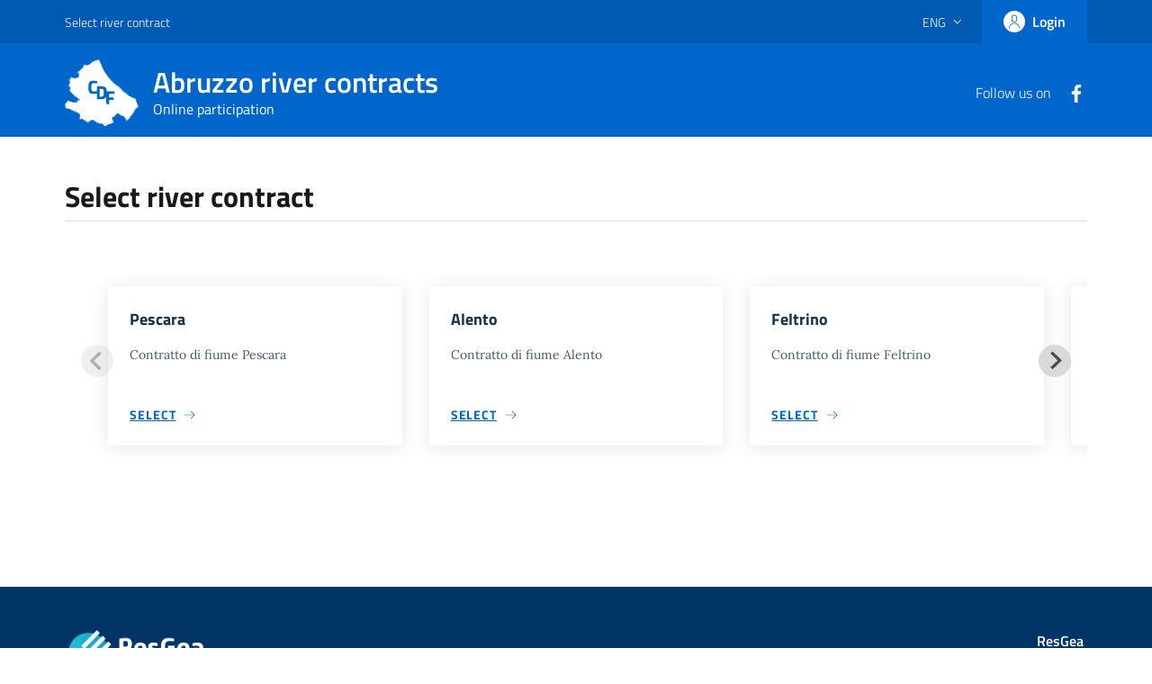

--- FILE ---
content_type: text/html; charset=utf-8
request_url: https://segnalazioni.cdfabruzzo.it/Home/RiverSelect
body_size: 3866
content:
<!DOCTYPE html>
<html lang="en">

<head>
    <meta charset="utf-8" />
    <meta name="viewport" content="width=device-width, initial-scale=1, shrink-to-fit=no" />
    <meta name="description" content="Online participation" />
    <title>Select river contract - Abruzzo river contracts</title>
        <link rel="apple-touch-icon" sizes="180x180" href="/assets/images/favicon/apple-touch-icon.png">
    <link rel="icon" type="image/png" sizes="32x32" href="/assets/images/favicon/favicon-32x32.png">
    <link rel="icon" type="image/png" sizes="16x16" href="/assets/images/favicon/favicon-16x16.png">
    <link rel="manifest" href="/assets/images/favicon/site.webmanifest">
    <link rel="mask-icon" href="/assets/images/favicon/safari-pinned-tab.svg" color="#5bbad5">
    <link rel="shortcut icon" href="/assets/images/favicon/favicon.ico">
    <meta name="msapplication-TileColor" content="#00aba9">
    <meta name="msapplication-config" content="/assets/images/favicon/browserconfig.xml">
    <meta name="theme-color" content="#ffffff">
    
    <link rel="stylesheet" href="/lib/splide/dist/css/splide.min.css" />

    <link rel="stylesheet" href="/lib/bootstrap/dist/css/bootstrap-italia.min.css" />
    <link rel="stylesheet" href="/css/site.css?v=A87AoT74dc6FYkU-rMvUpK97xQ7uzVDQKXc02Qn_B3k" />
  
    
        <script type="text/javascript">
        var _iub = _iub || [];
        _iub.csConfiguration = {"consentOnContinuedBrowsing":false,"countryDetection":true,"floatingPreferencesButtonDisplay":"bottom-right","gdprAppliesGlobally":false,"invalidateConsentWithoutLog":true,"perPurposeConsent":true,"siteId":2660471,"whitelabel":false,"cookiePolicyId":29686673,"lang":"it", "banner":{ "acceptButtonCaptionColor":"#FFFFFF","acceptButtonColor":"#0073CE","acceptButtonDisplay":true,"backgroundColor":"#FFFFFF","backgroundOverlay":true,"brandBackgroundColor":"#FFFFFF","brandTextColor":"#000000","closeButtonRejects":true,"customizeButtonCaptionColor":"#4D4D4D","customizeButtonColor":"#DADADA","customizeButtonDisplay":true,"explicitWithdrawal":true,"listPurposes":true,"position":"float-bottom-center","rejectButtonDisplay":true,"textColor":"#000000" }};
        </script>
        <script type="text/javascript" src="//cdn.iubenda.com/cs/iubenda_cs.js" charset="UTF-8" async></script>
    
</head>
<body>
    <header class="it-header-wrapper it-shadow it-header-sticky ">
        


<div class="it-header-slim-wrapper">
  <div class="container">
    <div class="row">
      <div class="col-12">
        <div class="it-header-slim-wrapper-content">
          <a class="d-lg-block navbar-brand" href="/Home/RiverSelect">Select river contract</a>
          <div class="it-header-slim-right-zone">
            <div class="nav-item dropdown">
              <a class="nav-link dropdown-toggle" href="#" data-toggle="dropdown" aria-expanded="false">
                <span class="sr-only">Selezione lingua: lingua selezionata</span>
                <span class="text-uppercase">Eng</span>
                <svg class="icon d-none d-lg-block">
                  <use href="/lib/bootstrap/dist/svg/sprite.svg#it-expand"></use>
                </svg>
              </a>
              <div class="dropdown-menu">
                <div class="row">
                  <div class="col-12">
                    <div class="link-list-wrapper">
                      <ul class="link-list">
                        <li><a class="list-item" href="/Home/SetLanguage?culture=en&amp;returnUrl=~%2FHome%2FRiverSelect">  
                            <span class="text-uppercase">Eng</span>
                            </a>
                        </li>
                        <li><a class="list-item" href="/Home/SetLanguage?culture=it&amp;returnUrl=~%2FHome%2FRiverSelect">  
                            <span class="text-uppercase">Ita</span>
                            </a>
                        </li>
                      </ul>
                    </div>
                  </div>
                </div>
              </div>
            </div>
                <a class="btn btn-primary btn-icon btn-full" href="/Identity/Account/Login">
                    <span class="rounded-icon">
                        <svg class="icon icon-primary">
                            <use href="/lib/bootstrap/dist/svg/sprite.svg#it-user"></use>
                        </svg>
                    </span>
                    <span class="d-none d-lg-block">Login</span>
                </a>
          </div>
        </div>
      </div>
    </div>
  </div>
</div>
        <div class="it-nav-wrapper">
    <div class="it-header-center-wrapper it-small-header">
        <div class="container">
            <div class="row">
                <div class="col-12">
                    <div class="it-header-center-content-wrapper">
                        <div class="it-brand-wrapper">
                            <a href="/river">
                                <img class="icon" aria-hidden="true" src="/assets/cdf-logo-white.svg">
                                <div class="it-brand-text">
                                    <div class="it-brand-title">Abruzzo river contracts</div>
                                    <div class="it-brand-tagline d-none d-md-block">Online participation</div>
                                </div>
                            </a>
                        </div>
                        <div class="it-right-zone">
                            <div class="it-socials d-none d-md-flex">
                                <span>Follow us on</span>
                                <ul>
                                     <li>
                                        <a href='https://facebook.com/resgea' aria-label="Facebook" target="_blank">
                                            <svg class="icon">
                                                <use href="/lib/bootstrap/dist/svg/sprite.svg#it-facebook"></use>
                                            </svg>
                                        </a>
                                    </li>                                       
                                </ul>
                            </div>
                        </div>
                    </div>
                </div>
            </div>
        </div>
    </div>
</div>



                     
    </header>
    <main role="main">
        

<div class="container min-content-height">
    <div class="row">
        <div class="col-12 py-5 px-4">
            <div class="it-carousel-wrapper it-carousel-landscape-abstract-three-cols splide" data-splide='{"arrows":true,"perPage":3,"gap": 30, "pagination":false}'>
                <div class="it-header-block">
                    <div class="it-header-block-title mb-5">
                        <h2>Select river contract</h2>
                    </div>
                </div>
                <div style="position:relative">
                    <div class="splide__arrows"></div>
                    <div class="splide__track pl-lg-5 pr-lg-5">
                        <ul class="splide__list it-carousel-all">
                            <li class="splide__slide">
                                <div class="it-single-slide-wrapper">
                                    <div class="card-wrapper card-space">
                                        <div class="card card-bg">
                                            <div class="card-body">
                                                <h5 class="card-title">Pescara</h5>
                                                <p class="card-text">Contratto di fiume Pescara</p>
                                                <a class="read-more" href="/river/154bbd51-c0c1-4f71-9c7d-d15ad83e1b86">
                                                    <span class="text">Select</span>
                                                    <svg class="icon">
                                                        <use href="/lib/bootstrap/dist/svg/sprite.svg#it-arrow-right"></use>
                                                    </svg>
                                                </a>
                                            </div>
                                        </div>
                                    </div>
                                </div>
                            </li>
                            <li class="splide__slide">
                                <div class="it-single-slide-wrapper">
                                    <div class="card-wrapper card-space">
                                        <div class="card card-bg">
                                            <div class="card-body">
                                                <h5 class="card-title">Alento</h5>
                                                <p class="card-text">Contratto di fiume Alento</p>
                                                <a class="read-more" href="/river/1cf86e78-d304-4692-a76b-a76e4ee10620">
                                                    <span class="text">Select</span>
                                                    <svg class="icon">
                                                        <use href="/lib/bootstrap/dist/svg/sprite.svg#it-arrow-right"></use>
                                                    </svg>
                                                </a>
                                            </div>
                                        </div>
                                    </div>
                                </div>
                            </li>
                            <li class="splide__slide">
                                <div class="it-single-slide-wrapper">
                                    <div class="card-wrapper card-space">
                                        <div class="card card-bg">
                                            <div class="card-body">
                                                <h5 class="card-title">Feltrino</h5>
                                                <p class="card-text">Contratto di fiume Feltrino</p>
                                                <a class="read-more" href="/river/32fe271f-dc1e-47c0-adc1-08dcd7ca6a2b">
                                                    <span class="text">Select</span>
                                                    <svg class="icon">
                                                        <use href="/lib/bootstrap/dist/svg/sprite.svg#it-arrow-right"></use>
                                                    </svg>
                                                </a>
                                            </div>
                                        </div>
                                    </div>
                                </div>
                            </li>
                            <li class="splide__slide">
                                <div class="it-single-slide-wrapper">
                                    <div class="card-wrapper card-space">
                                        <div class="card card-bg">
                                            <div class="card-body">
                                                <h5 class="card-title">Trigno</h5>
                                                <p class="card-text">Contratto di fiume Trigno</p>
                                                <a class="read-more" href="/river/555e890d-f84d-45d3-ae50-8c533f1ece72">
                                                    <span class="text">Select</span>
                                                    <svg class="icon">
                                                        <use href="/lib/bootstrap/dist/svg/sprite.svg#it-arrow-right"></use>
                                                    </svg>
                                                </a>
                                            </div>
                                        </div>
                                    </div>
                                </div>
                            </li>
                            <li class="splide__slide">
                                <div class="it-single-slide-wrapper">
                                    <div class="card-wrapper card-space">
                                        <div class="card card-bg">
                                            <div class="card-body">
                                                <h5 class="card-title">Arielli</h5>
                                                <p class="card-text">Contratto di fiume Arielli</p>
                                                <a class="read-more" href="/river/6661a904-407c-419c-93ea-2941a8a54d74">
                                                    <span class="text">Select</span>
                                                    <svg class="icon">
                                                        <use href="/lib/bootstrap/dist/svg/sprite.svg#it-arrow-right"></use>
                                                    </svg>
                                                </a>
                                            </div>
                                        </div>
                                    </div>
                                </div>
                            </li>
                            <li class="splide__slide">
                                <div class="it-single-slide-wrapper">
                                    <div class="card-wrapper card-space">
                                        <div class="card card-bg">
                                            <div class="card-body">
                                                <h5 class="card-title">Piomba</h5>
                                                <p class="card-text">Contratto di fiume Piomba</p>
                                                <a class="read-more" href="/river/6805333e-0627-4af0-b213-bacc383d6f62">
                                                    <span class="text">Select</span>
                                                    <svg class="icon">
                                                        <use href="/lib/bootstrap/dist/svg/sprite.svg#it-arrow-right"></use>
                                                    </svg>
                                                </a>
                                            </div>
                                        </div>
                                    </div>
                                </div>
                            </li>
                            <li class="splide__slide">
                                <div class="it-single-slide-wrapper">
                                    <div class="card-wrapper card-space">
                                        <div class="card card-bg">
                                            <div class="card-body">
                                                <h5 class="card-title">Imele</h5>
                                                <p class="card-text">Contratto di fiume Imele</p>
                                                <a class="read-more" href="/river/7bfc4b7f-6457-4417-b1fe-4bae368f243e">
                                                    <span class="text">Select</span>
                                                    <svg class="icon">
                                                        <use href="/lib/bootstrap/dist/svg/sprite.svg#it-arrow-right"></use>
                                                    </svg>
                                                </a>
                                            </div>
                                        </div>
                                    </div>
                                </div>
                            </li>
                            <li class="splide__slide">
                                <div class="it-single-slide-wrapper">
                                    <div class="card-wrapper card-space">
                                        <div class="card card-bg">
                                            <div class="card-body">
                                                <h5 class="card-title">Aterno</h5>
                                                <p class="card-text">Contratto di fiume Aterno</p>
                                                <a class="read-more" href="/river/8b5a068e-9469-47b1-b761-d5ef0ef0646c">
                                                    <span class="text">Select</span>
                                                    <svg class="icon">
                                                        <use href="/lib/bootstrap/dist/svg/sprite.svg#it-arrow-right"></use>
                                                    </svg>
                                                </a>
                                            </div>
                                        </div>
                                    </div>
                                </div>
                            </li>
                            <li class="splide__slide">
                                <div class="it-single-slide-wrapper">
                                    <div class="card-wrapper card-space">
                                        <div class="card card-bg">
                                            <div class="card-body">
                                                <h5 class="card-title">Sangro</h5>
                                                <p class="card-text">Contratto di fiume Sangro</p>
                                                <a class="read-more" href="/river/998b82c0-458c-464b-94c8-8592e0516768">
                                                    <span class="text">Select</span>
                                                    <svg class="icon">
                                                        <use href="/lib/bootstrap/dist/svg/sprite.svg#it-arrow-right"></use>
                                                    </svg>
                                                </a>
                                            </div>
                                        </div>
                                    </div>
                                </div>
                            </li>
                            <li class="splide__slide">
                                <div class="it-single-slide-wrapper">
                                    <div class="card-wrapper card-space">
                                        <div class="card card-bg">
                                            <div class="card-body">
                                                <h5 class="card-title">Giovenco</h5>
                                                <p class="card-text">Contratto di fiume Giovenco</p>
                                                <a class="read-more" href="/river/a9064ace-35ee-46d4-aae6-0664570a2378">
                                                    <span class="text">Select</span>
                                                    <svg class="icon">
                                                        <use href="/lib/bootstrap/dist/svg/sprite.svg#it-arrow-right"></use>
                                                    </svg>
                                                </a>
                                            </div>
                                        </div>
                                    </div>
                                </div>
                            </li>
                            <li class="splide__slide">
                                <div class="it-single-slide-wrapper">
                                    <div class="card-wrapper card-space">
                                        <div class="card card-bg">
                                            <div class="card-body">
                                                <h5 class="card-title">Tavo, Fino, Saline</h5>
                                                <p class="card-text">Contratti di fiume Tavo, Fino, Saline</p>
                                                <a class="read-more" href="/river/ddc6e055-f964-4cd4-842e-3e9ae3523312">
                                                    <span class="text">Select</span>
                                                    <svg class="icon">
                                                        <use href="/lib/bootstrap/dist/svg/sprite.svg#it-arrow-right"></use>
                                                    </svg>
                                                </a>
                                            </div>
                                        </div>
                                    </div>
                                </div>
                            </li>
                            <li class="splide__slide">
                                <div class="it-single-slide-wrapper">
                                    <div class="card-wrapper card-space">
                                        <div class="card card-bg">
                                            <div class="card-body">
                                                <h5 class="card-title">Sagittario Alta Valle</h5>
                                                <p class="card-text">Contratto di Fiume Sagittario - Alta Valle</p>
                                                <a class="read-more" href="/river/ed532bdf-73ee-45c9-8625-d44fc6d7e333">
                                                    <span class="text">Select</span>
                                                    <svg class="icon">
                                                        <use href="/lib/bootstrap/dist/svg/sprite.svg#it-arrow-right"></use>
                                                    </svg>
                                                </a>
                                            </div>
                                        </div>
                                    </div>
                                </div>
                            </li>
                        </ul>
                    </div>
                </div>
            </div>
        </div>
    </div>
</div>




    </main>
    <footer class="it-footer">
        
<div class="it-footer-main">
    <div class="container">
        <section>
            <div class="d-flex flex-row clearfix">
                <div class="col-lg-6 col-md-6 col-sm-12 pb-2 pt-5">
                    <a href="https://www.resgea.com">
                        <img src="/assets/resgea-logo.png" title="Res.Gea" style="width:150px;height:auto" />
                    </a>
                </div>
                <div class="col-lg-6 col-md-6 col-sm-12 pb-2 pt-5 text-md-right text-sm-left">
                    <p><strong>ResGea</strong><br />P. IVA 02050130687<br />via Monte Bove 14<br />65124 Pescara (PE)</p>
                </div>
            </div>
        </section>
     </div>
</div>

<div class="it-footer-small-prints clearfix text-white-50">
    <div class="container">
        <div class="row clearfix">
            <div class="col-lg-6 col-md-6 col-sm-12">
                <h3 class="sr-only">Sezione Link Utili</h3>
                <ul class="it-footer-small-prints-list list-inline mb-0 d-flex flex-column flex-md-row">
                    <li class="list-inline-item"><a title="Cookie policy" href="/Home/Cookie">Cookie Policy</a></li>
                    <li class="list-inline-item"><a title="Privacy policy" href="/Home/Privacy">Privacy policy</a></li>
                    <li class="list-inline-item"><a href="https://www.cdfabruzzo.it/contatti"">Informazioni</a> </li>
                </ul>
            </div>
            <div class="col-lg-6 col-md-6 col-sm-12">
                <ul class="it-footer-small-prints-list list-inline mb-0 d-flex flex-column flex-md-row justify-content-xl-end justify-content-md-center">
                    <li class="list-inline-item"><strong>Contratti di fiume</strong> by <a href="https://www.resgea.com">Res.Gea</a> | ver. 2.0.2.0</li>
                    <li class="list-inline-item">Responsive design: <a href="https://www.twindigit.it">TwinDigit</a></li>
                </ul>
            </div>
        </div>
    </div>
</div>


    </footer>
    <script>
        window.__PUBLIC_PATH__ = '/lib/bootstrap/dist/fonts'
    </script>
    <script src="/lib/bootstrap/dist/js/bootstrap-italia.bundle.min.js"></script>
    <script src="/lib/bootbox/dist/js/bootbox.all.min.js"></script>
    <script src="/js/site.js?v=HPZ4hDkjz858Drz2xRi3HbhfwF9GD0Z_MFv3iTs-SXQ"></script>    
    <script src=/_content/NToastNotify/toastr.js?8.0.0.0 type="text/javascript"></script>
<script>
    if (nToastNotify) {
        nToastNotify.init({
            firstLoadEvent: 'DOMContentLoaded',
            messages: [],
            responseHeaderKey: 'X-NToastNotify-Messages',
            requestHeaderKey: 'X-Requested-With',
            libraryDetails:{"varName":"toastr","scriptSrc":"https://cdnjs.cloudflare.com/ajax/libs/toastr.js/latest/js/toastr.min.js","styleHref":"https://cdnjs.cloudflare.com/ajax/libs/toastr.js/latest/toastr.min.css","options":{"positionClass":"toast-bottom-right","progressBar":true,"closeButton":true,"type":"success"}},
            disableAjaxToasts:false
        });
    };
</script>
    
    <script src="/lib/splide/dist/js/splide.min.js"></script>
    
</body>
</html>


--- FILE ---
content_type: text/css
request_url: https://segnalazioni.cdfabruzzo.it/css/site.css?v=A87AoT74dc6FYkU-rMvUpK97xQ7uzVDQKXc02Qn_B3k
body_size: 1597
content:
html, body { 
  height: 100%;
}

.menu-header {
    z-index: 1000;
}

#map {
    width: 100%;
    height: 600px;
    position:relative;
    z-index: 1 !important;
}

#maplegend {
    display: inline-block;
    padding: 12px 10px 10px 60px;
    width: auto;
    z-index: 998 !important;
}

.btn-maplegend {
    text-align: center !important;
    width: 70px;
}

/* tweak to remove focus border */

*:focus {
    outline: none !important;
}

/* Additional form control styles */

.form-control.input-validation-error {
    border-color: #dc3545;
    padding-right: 2.25rem;
    background-image: url("data:image/svg+xml,%3csvg xmlns='http://www.w3.org/2000/svg' fill='%23dc3545' viewBox='-2 -2 7 7'%3e%3cpath stroke='%23dc3545' d='M0 0l3 3m0-3L0 3'/%3e%3ccircle r='.5'/%3e%3ccircle cx='3' r='.5'/%3e%3ccircle cy='3' r='.5'/%3e%3ccircle cx='3' cy='3' r='.5'/%3e%3c/svg%3E");
    background-repeat: no-repeat;
    background-position: center right calc(.375em + .1875rem);
    background-size: calc(.75em + .375rem) calc(.75em + .375rem);
}

.text-danger.field-validation-error {
    font-size: 10px;
    font-weight: bold;
    margin-left: 10px;
    text-transform: uppercase;
}

/* Footer */

.it-footer-small-prints {
    font-size: 0.85rem;
}

/* Buttons */

.btn-row-2-btn {
    width: 100px;
    text-align: right;
}

.btn-row-3-btn {
    width: 150px;
    text-align: right;
}

/* Height */

.min-content-height {
    min-height: 500px;
}

@media (max-width: 992px) {
    .menu-header {
        height: 0;
    }
}


--- FILE ---
content_type: image/svg+xml
request_url: https://segnalazioni.cdfabruzzo.it/assets/cdf-logo-white.svg
body_size: 22402
content:
<?xml version="1.0" encoding="UTF-8" standalone="no"?>
<!-- Created with Inkscape (http://www.inkscape.org/) -->

<svg
   version="1.1"
   id="svg2"
   viewBox="0 0 637.05463 575.33368"
   xmlns="http://www.w3.org/2000/svg"
   xmlns:svg="http://www.w3.org/2000/svg">
  <defs
     id="defs6" />
  <g
     id="g8"
     transform="translate(-12.679996,-35.920128)">
    <path
       style="fill:#ffffff;stroke-width:1"
       d="m 348.73465,610.80716 c -0.91938,-0.41429 -1.66667,-3.0788 -1.66667,-5.94253 0,-6.77259 -2.86488,-8.58666 -16.66667,-10.55344 -13.90215,-1.98108 -19.04548,-3.67031 -20.72381,-6.80631 -1.15656,-2.16105 -2.86878,-2.55999 -10.98976,-2.56053 l -9.61976,-6.6e-4 -5.77571,-6.70672 c -7.0016,-8.13022 -10.47903,-10.51662 -17.68339,-12.13534 -3.03218,-0.68128 -8.10242,-3.02023 -11.26721,-5.19767 -3.16479,-2.17743 -6.09231,-3.95896 -6.5056,-3.95896 -0.41328,0 -6.71983,4.35 -14.01453,9.66667 -15.18994,11.07101 -22.33182,15.66666 -24.34679,15.66666 -0.77459,0 -4.80282,-3.69068 -8.95163,-8.20152 -6.91199,-7.51512 -8.59351,-8.48864 -15.58103,-9.0207 -0.80257,-0.0611 -4.88748,-3.11111 -9.07758,-6.77778 -4.19011,-3.66666 -8.46311,-6.66666 -9.49555,-6.66666 -1.03245,0 -4.007,-1.01564 -6.61011,-2.25698 l -4.73293,-2.25697 -5.8232,5.71503 c -3.24945,3.1891 -6.19217,5.11802 -6.65803,4.36426 -0.45914,-0.74293 1.38734,-3.18248 4.10331,-5.42121 2.71597,-2.23873 4.63813,-4.37043 4.27147,-4.73709 -0.36667,-0.36667 -2.88326,1.16044 -5.59242,3.39356 l -4.92574,4.06021 V 544.422 c 0,-5.81376 0.91917,-12.73989 2.18048,-16.4304 1.19925,-3.50896 2.13737,-8.10069 2.0847,-10.20383 -0.12036,-4.80555 -5.03796,-10.17611 -9.31784,-10.17611 -2.00045,0 -4.60816,-1.59864 -6.76757,-4.1488 -9.22918,-10.89921 -10.83507,-12.16424 -14.54227,-11.45557 -2.6124,0.4994 -7.10412,-1.11069 -16.288953,-5.83888 -6.97504,-3.59063 -14.78189,-6.868 -17.34856,-7.28304 -4.96964,-0.80363 -10.83987,-4.10889 -22.66667,-12.76263 -7.90973,-5.78758 -6.07488,-5.55709 -24.39808,-3.06485 -5.20007,0.70729 -6.12697,0.37497 -9.99822,-3.58463 -7.84706,-8.02616 -12.91596,-27.82534 -9.65408,-37.70893 1.18974,-3.60495 3.60339,-6.22732 9.27935,-10.0818 6.4178,-4.35824 8.24521,-6.5327 11.18308,-13.30687 4.32442,-9.97124 6.65433,-10.35553 16.75771,-2.764 6.57077,4.93719 7.73673,5.33333 15.697,5.33333 5.33877,0 10.19163,0.82359 12.79964,2.17224 3.25208,1.68171 6.53652,2.01212 14.54499,1.46322 7.920123,-0.54287 10.708083,-0.27076 11.896413,1.16109 2.02968,2.44561 7.04485,2.37679 11.95842,-0.16412 4.69219,-2.42643 4.98869,-5.33765 0.97841,-9.60641 -2.34362,-2.49468 -2.65043,-3.61646 -1.48215,-5.41927 0.81028,-1.25037 2.5902,-2.06439 3.95538,-1.80892 8.88457,1.66259 13.82091,1.56903 18.41134,-0.34897 4.08042,-1.70492 4.76534,-2.47539 3.52697,-3.96752 -0.84524,-1.01846 -4.27436,-2.54106 -7.62025,-3.38356 -8.73625,-2.19982 -12.27939,-4.98395 -13.87264,-10.90086 -1.55134,-5.76121 -6.43332,-9.19692 -13.06843,-9.19692 -3.07541,0 -5.21019,-1.52862 -10.055913,-7.2006 -3.38342,-3.96033 -8.79205,-8.74797 -12.01919,-10.6392 -3.95518,-2.31788 -7.1755,-5.72898 -9.8807,-10.46606 -2.20726,-3.86511 -8.57887,-11.47011 -14.15915,-16.89999 -5.58028,-5.4299 -9.82759,-10.19091 -9.43846,-10.58003 0.38913,-0.38913 2.9718,1.50349 5.73925,4.20585 7.40236,7.2282 8.5373,5.99035 1.30191,-1.41997 l -6.18382,-6.33333 3.87297,-4.5832 c 2.13014,-2.52075 3.52951,-4.92075 3.10972,-5.33334 -0.41979,-0.41257 -2.79843,1.64987 -5.28586,4.5832 -2.48743,2.93334 -4.53153,4.60336 -4.54244,3.71118 -0.0109,-0.89219 2.68017,-4.66222 5.98017,-8.37784 3.3,-3.71563 6,-7.64152 6,-8.72423 0,-2.44959 -2.64696,-4.7138 -12,-10.26481 -10.31156,-6.11988 -10.53278,-9.70171 -1.25409,-20.30499 6.81716,-7.79035 6.8686,-7.91633 6.32139,-15.48141 -0.34672,-4.79334 -1.88595,-10.19886 -4.14283,-14.5489 -1.97513,-3.80697 -3.59114,-8.33017 -3.59114,-10.05156 0,-2.6542 0.75979,-3.19268 5,-3.54361 4.80598,-0.39778 5.01379,-0.62079 5.35539,-5.74716 0.60359,-9.05811 1.45917,-11.00783 5.43933,-12.39532 2.91587,-1.01647 5.50101,-0.74487 11.00804,1.15657 3.95848,1.36676 8.92642,2.50461 11.03986,2.52855 2.11344,0.024 5.86269,1.292 8.33166,2.8179 4.35845,2.69367 4.68629,2.70887 11.269223,0.52238 3.83085,-1.2724 8.47464,-1.91312 10.67558,-1.47294 2.14248,0.4285 5.31911,0.1304 7.05919,-0.66242 5.20428,-2.37124 11.04923,-17.76179 12.04506,-31.71631 0.45894,-6.43113 0.31861,-6.72719 -4.79209,-10.10928 -3.30601,-2.18781 -5.10978,-4.32468 -4.84805,-5.74329 0.22924,-1.24255 3.91976,-3.95623 8.20113,-6.03042 9.16969,-4.44241 9.14683,-6.1982 -0.0367,-2.81436 -6.78688,2.50079 -12.41432,6.69486 -12.41432,9.25227 0,1.94812 4.81817,6.36901 10,9.17545 l 4,2.16638 -4,-0.8019 c -5.42688,-1.08794 -10.28692,-4.671 -12.51962,-9.23005 -1.69608,-3.46331 -1.61082,-3.97971 1.00712,-6.09957 1.57303,-1.27378 7.14176,-3.95207 12.37494,-5.95179 10.64592,-4.06803 14.03981,-6.80061 15.18305,-12.2246 1.3316,-6.31755 2.67548,-7.64822 9.42016,-9.32754 8.79647,-2.19016 13.0844,-7.06458 12.02771,-13.67276 -0.55475,-3.469246 -0.0296,-6.142176 1.85397,-9.436906 1.44538,-2.52819 4.16384,-7.48661 6.04103,-11.0187 3.82617,-7.199262 6.10972,-7.497624 7.44421,-0.97264 1.46044,7.1407 6.43476,8.76866 11.96342,3.9153 2.81565,-2.47173 4.31929,-2.72151 12.40512,-2.06072 5.33761,0.43621 10.37634,0.16724 12,-0.64056 1.53938,-0.76588 8.56261,-7.338558 15.60716,-14.605952 10.34447,-10.671706 13.55047,-13.219531 16.66667,-13.24509 2.12212,-0.01741 7.1584,-1.449268 11.19173,-3.181913 4.03333,-1.732647 12.16717,-5.249382 18.07521,-7.814967 12.80644,-5.561243 25.41551,-8.680751 27.33383,-6.762438 0.72599,0.725988 4.55467,10.373381 8.50817,21.438649 15.40031,43.103147 23.41247,60.420577 41.02435,88.669887 31.61568,50.71124 77.27051,98.56142 116.39178,121.98854 12.41209,7.43277 18.90419,13.20136 24.91315,22.13671 12.203,18.14592 26.60135,31.55718 33.87981,31.55718 4.01012,0 10.86712,5.93878 13.14122,11.38146 2.89846,6.93701 26.95304,22.49127 44.1062,28.52012 4.32453,1.51995 13.94373,5.29305 21.37598,8.38469 l 13.51322,5.62116 1.52079,11.42236 c 2.39072,17.95628 5.03437,25.2557 11.21712,30.97167 5.33157,4.92906 5.36702,5.02603 4.50833,12.33215 -0.79264,6.74415 -0.58393,7.60884 2.47935,10.27232 1.83966,1.59957 3.34484,3.37481 3.34484,3.94499 0,0.57017 -2.85,2.65577 -6.33334,4.63466 -14.18692,8.05962 -27.71501,24.52782 -34.29572,41.74934 -2.70885,7.08898 -4.87036,10.28077 -9.75859,14.41002 -4.10645,3.46887 -8.57029,9.40731 -12.90108,17.16293 -3.64213,6.52234 -9.08593,14.55881 -12.09733,17.85881 -3.0114,3.3 -7.46339,8.82243 -9.89331,12.27205 -2.82902,4.01626 -6.55317,7.27571 -10.35462,9.0626 -3.98278,1.87212 -5.69732,3.41411 -5.20955,4.68524 1.12919,2.9426 -1.22468,3.51803 -3.60983,0.88247 -2.77541,-3.0668 -6.2133,-12.8516 -6.2133,-17.68409 0,-2.0789 -0.75,-4.3748 -1.66667,-5.10204 -0.91667,-0.72723 -6.66115,-5.7009 -12.76551,-11.05256 -18.33337,-16.07282 -16.47525,-15.04947 -23.66865,-13.03544 -6.10748,1.70998 -6.33502,1.66694 -8.75586,-1.65634 -2.7782,-3.81385 -20.34765,-18.37189 -22.17222,-18.37189 -0.64414,0 -8.23162,7.2 -16.86106,16 -13.08046,13.33899 -16.34922,16 -19.65429,16 -4.46672,0 -8.99759,2.07136 -11.41335,5.21779 -2.75589,3.58946 -1.89311,8.85062 2.32107,14.15345 2.21656,2.7892 4.37673,6.62169 4.80037,8.51668 2.31596,10.35959 3.40596,13.24611 5.83054,15.44032 3.46226,3.13332 3.38649,4.67176 -0.23014,4.67176 -1.59632,0 -5.94632,2.0942 -9.66667,4.65377 -4.40112,3.02796 -9.55044,5.16763 -14.73952,6.12463 -4.3864,0.80897 -11.82681,3.51477 -16.53426,6.01289 -4.70746,2.49812 -9.92508,4.54204 -11.59476,4.54204 -1.82563,0 -4.35628,1.68732 -6.34847,4.23287 -3.18845,4.07409 -3.72973,4.24813 -14.42997,4.63995 -6.1145,0.22388 -11.86726,0.0691 -12.78392,-0.34399 z m 7.66666,-1.77231 c 0,-0.68392 -1.2,-1.62434 -2.66666,-2.08985 -1.46667,-0.46551 -2.66667,-1.97052 -2.66667,-3.34449 0,-1.37398 -0.6,-2.86895 -1.33333,-3.32218 -0.77607,-0.47964 -1.33334,0.85296 -1.33334,3.18839 0,2.41475 0.9291,4.55359 2.33334,5.37148 2.95072,1.71864 5.66666,1.81288 5.66666,0.19665 z m 16.16538,-2.2395 c 1.3757,-1.24502 2.50129,-2.86366 2.50129,-3.59699 0,-0.73333 -1.05,-0.39111 -2.33333,0.76051 -1.28334,1.1516 -4.58334,2.51137 -7.33334,3.0217 -2.75,0.51032 -5,1.5396 -5,2.28727 0,2.04644 9.24916,0.16663 12.16538,-2.47249 z m 15.79728,-8.49796 c 4.47616,-2.28358 8.07794,-5.35239 6.28194,-5.35239 -1.33324,0 -15.57793,6.69033 -15.57793,7.31652 0,1.47613 4.35699,0.55556 9.29599,-1.96413 z m -46.62932,-5.22032 c -1.1,-0.61611 -6.2,-1.8746 -11.33334,-2.79666 -5.13333,-0.92206 -11.37545,-2.50761 -13.87139,-3.52345 -5.60732,-2.28215 -6.85277,-1.45141 -2.29814,1.53291 3.24068,2.12337 19.11685,5.65877 26.16953,5.82758 2.47675,0.0593 2.81938,-0.20806 1.33334,-1.04038 z m 76.16561,-5.59442 c 7.17355,-3.59357 11.84016,-9.77612 11.80511,-15.63996 -0.0329,-5.51069 -3.75102,-14.62889 -7.09275,-17.39428 -2.87992,-2.38322 -2.81336,-2.04544 1.12761,5.72256 4.49761,8.86519 4.38799,15.26186 -0.33892,19.77931 -3.941,3.76636 -14.23798,8.9176 -17.9213,8.96544 -1.24006,0.0161 -2.63422,0.64343 -3.09814,1.39407 -1.27166,2.0576 9.7903,0.0423 15.51839,-2.82714 z m -113.49895,-5.20432 c 0,-0.73333 -1.51927,-1.33333 -3.37616,-1.33333 -3.74839,0 -10.26449,-2.69112 -15.16496,-6.26304 -3.12112,-2.27499 -3.16948,-2.26659 -1.79016,0.31069 2.11821,3.95792 5.92131,6.96794 9.66461,7.6492 6.20055,1.1285 10.66667,0.97628 10.66667,-0.36352 z m -78.37004,-12.79881 c 7.26927,-4.83935 12.90408,-9.11159 12.52181,-9.49385 -0.38226,-0.38228 -6.85199,3.26968 -14.37715,8.11545 l -13.68212,8.81049 -4.35961,-4.2255 c -2.39779,-2.32403 -4.63689,-3.94822 -4.9758,-3.60931 -1.33285,1.33285 6.26039,9.20153 8.87943,9.20153 1.52712,0 8.72417,-3.95946 15.99344,-8.79881 z m 46.37004,-4.33227 c 0,-0.62209 -2.25,-2.05214 -5,-3.17789 -2.75,-1.12573 -7.25,-3.0248 -10,-4.22015 -8.85552,-3.8492 -5.31369,-0.0344 4,4.30827 9.60096,4.47664 11,4.86961 11,3.08977 z m -81.33334,-2.86892 c 0,-0.73333 -0.78342,-1.33333 -1.74096,-1.33333 -0.95753,0 -3.80753,-1.54349 -6.33333,-3.42997 -2.5258,-1.88648 -5.79237,-4.06792 -7.25904,-4.84763 -2.19385,-1.16629 -2.07564,-0.76309 0.66667,2.27403 5.78778,6.40997 14.66666,10.85158 14.66666,7.3369 z m 361.96018,-1.89742 c 4.4535,-1.8608 13.48496,-12.43523 11.94013,-13.98006 -0.43175,-0.43174 -1.62884,0.41407 -2.66021,1.87958 -7.52627,10.69436 -17.90675,15.04637 -17.90675,7.50738 0,-1.28322 -0.92827,-3.49781 -2.06283,-4.9213 -1.93644,-2.4296 -2.00846,-2.30226 -1.17558,2.07849 1.83488,9.65096 3.72654,10.83647 11.86524,7.43591 z M 167.06797,549.15903 c 0,-0.61563 -1.5,-1.80276 -3.33333,-2.6381 -4.14324,-1.88778 -4.46051,0.13962 -0.33333,2.13008 3.82377,1.84414 3.66666,1.82236 3.66666,0.50802 z m -21.38453,-15.8807 c 0.68069,-2.59896 0.63801,-4.33333 -0.10667,-4.33333 -2.10838,0 -3.84996,6.50523 -3.68208,13.75347 l 0.16012,6.9132 1.24683,-6 c 0.68575,-3.3 1.75753,-7.95 2.38173,-10.33334 z m 431.92736,-0.16714 c 5.26335,-7.76738 11.28819,-18.83286 10.25396,-18.83286 -0.50504,0 -15.70819,21.50294 -18.60757,26.31807 -0.68246,1.13339 -0.32528,1.39464 1.1387,0.83285 1.17319,-0.4502 4.41991,-4.19332 7.21491,-8.31806 z m -49.92627,-1.59975 c -3.63911,-3.72179 -7.81655,-7.39113 -9.28321,-8.15408 -1.46667,-0.76296 0.91454,2.28215 5.2916,6.76689 4.37704,4.48475 8.55448,8.15408 9.2832,8.15408 0.72873,0 -1.65249,-3.0451 -5.29159,-6.76689 z m -94.30815,-2.31033 c 5.17354,-2.7604 29.9726,-24.41955 29.03415,-25.35801 -0.36275,-0.36274 -1.71321,0.22326 -3.00104,1.30223 -1.28783,1.07896 -6.24151,5.27668 -11.00817,9.32827 -4.76667,4.05159 -11.51667,9.29395 -15,11.64968 -8.5623,5.79057 -8.57729,7.64101 -0.0249,3.07783 z m 67.58255,-10.39876 c 1.15999,-0.44512 2.10905,-1.3263 2.10905,-1.95815 0,-0.63187 -0.85312,-0.82147 -1.89581,-0.42135 -1.04269,0.40012 -3.19408,0.0327 -4.78087,-0.81655 -3.3758,-1.80666 -4.38324,-1.23756 -3.21205,1.81453 0.86275,2.24828 4.04725,2.81378 7.77968,1.38152 z m -354.3003,-6.83198 c -0.33806,-1.29729 -0.63688,-0.55871 -0.66406,1.64129 -0.0272,2.2 0.24942,3.26142 0.61466,2.35871 0.36522,-0.90271 0.38745,-2.70271 0.0493,-4 z m 340.54257,-3.53153 c -2.4378,-2.93736 -12.1099,-9.29494 -12.91542,-8.48943 -0.40364,0.40364 2.09352,2.89277 5.54923,5.53141 6.33057,4.83375 10.21871,6.3951 7.36619,2.95802 z m -347.46656,-3.69988 c -2.93333,-1.51518 -7.27435,-4.59764 -9.6467,-6.84994 -6.00064,-5.69697 -6.65018,-3.88305 -0.98116,2.73995 4.27306,4.99209 6.82566,6.22148 13.96119,6.72399 1.1,0.0775 -0.4,-1.09884 -3.33333,-2.614 z m 466.4188,-12.28258 c 4.92569,-10.06281 3.97544,-12.63221 -1.09064,-2.94898 -2.15509,4.11922 -5.58556,9.31485 -7.62325,11.54584 -4.92843,5.39594 -4.68319,6.30038 0.62844,2.31765 2.38333,-1.78707 6.02178,-6.69859 8.08545,-10.91451 z m -491.46404,-4.3344 c -1.22787,-1.22788 -22.792293,-9.7839 -23.322593,-9.25361 -0.47947,0.47948 12.250833,7.89123 15.701163,9.14143 2.81302,1.01926 8.6139,1.10465 7.62143,0.11213 z M 84.401297,475.61166 c -1.1,-0.71088 -2.83364,-1.30169 -3.85254,-1.31292 -1.62449,-0.0179 -7.21974,-3.14681 -18.81413,-10.521 -3.13008,-1.99077 -3.2219,-1.97934 -1.50583,0.18735 3.73312,4.71341 17.76102,12.98015 21.9911,12.95949 3.19008,-0.0156 3.70724,-0.32684 2.1814,-1.31292 z M 637.39386,450.67901 c 3.8541,-2.46544 7.00746,-4.94951 7.00746,-5.52015 0,-0.57064 -0.88092,-2.2022 -1.9576,-3.62569 -1.8799,-2.48545 -1.95928,-2.44716 -2,0.96493 -0.0319,2.67192 -1.61309,4.70858 -6.37573,8.21215 -7.15825,5.26587 -10.8718,9.0982 -14.43958,14.90141 -1.41892,2.30796 0.33632,0.94375 4.14941,-3.22501 3.63472,-3.97376 9.76193,-9.2422 13.61604,-11.70764 z M 36.579937,460.73394 c 2.83508,-0.84941 5.15469,-2.04941 5.15469,-2.66666 0,-1.37466 0.20355,-1.37691 -4.78161,0.0528 -5.83675,1.67394 -11.57705,-1.09478 -14.33962,-6.91646 -2.71716,-5.72596 -4.87877,-16.54637 -4.87877,-24.42169 0,-5.31611 0.45727,-6.10171 5.49025,-9.43238 3.01964,-1.9983 4.80042,-3.86322 3.95728,-4.14426 -2.166,-0.722 -7.65799,3.13726 -10.38308,7.29628 -5.05211,7.71049 -0.37323,28.6952 8.34862,37.44343 4.92232,4.93721 4.55835,4.84841 11.43224,2.78894 z M 642.93508,427.99757 c 0.0731,-1.62109 -0.8261,-3.72109 -1.99824,-4.66667 -1.17213,-0.94558 -3.87213,-3.50296 -6,-5.68305 -4.96349,-5.08534 -4.97492,-3.79467 -0.0216,2.43831 2.30875,2.90517 4.25547,7.37744 4.86799,11.18334 0.89247,5.54531 1.14624,5.92335 2.01981,3.00883 0.54951,-1.83333 1.05892,-4.65968 1.13202,-6.28076 z m -247.8671,-23.71924 v -19.33334 h 19.33333 19.33334 v -10.66666 -10.66667 h -19.33334 -19.33333 v -14.63591 -14.63589 l 23.66667,-0.36411 23.66667,-0.36409 v -10.66667 -10.66667 l -33.61053,-0.3561 -33.61052,-0.35611 -0.80317,-4.97723 c -5.31021,-32.90724 -17.62523,-39.91809 -67.97579,-38.69821 l -16,0.38765 -0.36653,20.8701 c -0.29719,16.92193 -0.73847,21.01281 -2.3326,21.62453 -1.08135,0.41495 -8.1164,1.13068 -15.63347,1.59049 -26.04184,1.593 -29.40964,-1.84348 -30.1372,-30.75178 -0.58071,-23.07362 0.95728,-31.15692 6.87569,-36.13694 l 4.23566,-3.56406 18.84166,0.70529 18.84167,0.70528 0.73091,-8.85479 c 0.402,-4.87013 0.26584,-9.33784 -0.30256,-9.92824 -2.15562,-2.23901 -26.20059,-5.17764 -37.10746,-4.53503 -20.05666,1.1817 -30.71529,9.26398 -35.19927,26.69106 -2.7765,10.79097 -2.42678,52.82932 0.51858,62.33583 3.18276,10.27276 8.86237,17.60433 16.58177,21.40465 5.79551,2.85319 8.21958,3.17695 23.78648,3.17695 9.53334,0 20.18334,-0.48676 23.66667,-1.08169 l 6.33333,-1.08171 v 24.21643 24.21642 l 27.66667,-0.52189 c 25.25106,-0.47633 28.26251,-0.78688 34.49102,-3.55669 7.24846,-3.2234 13.51618,-8.95822 16.96678,-15.5242 1.96514,-3.73939 2.10558,-1.80648 2.15548,29.66666 l 0.0534,33.66667 h 12 12 z m -81.33334,-79.95775 v -34.29214 l 13.22891,0.45827 c 11.76259,0.40748 13.60384,0.81083 16.61146,3.63883 4.881,4.58952 6.60889,14.22338 5.91306,32.96841 -0.93792,25.26699 -4.58321,29.8203 -24.75343,30.91939 l -11,0.59939 z m -209.96809,84.67605 c -0.97783,-1.58217 -6.057783,-2.39317 -20.698583,-3.30448 -14.38735,-0.89552 -10.00382,1.43004 5.8311,3.09354 15.456603,1.62374 15.743163,1.62781 14.867483,0.21094 z m 15.30142,-0.0516 c 1.77778,-1.14889 1.77778,-1.29249 0,-1.29249 -1.1,0 -2.9,0.58161 -4,1.29249 -1.77778,1.1489 -1.77778,1.2925 0,1.2925 1.1,0 2.9,-0.58162 4,-1.2925 z M 37.734627,399.6117 c 3.02821,-5.93577 3.01154,-5.92672 7.08766,-3.84839 l 2.91234,1.48495 -2.88896,-3.00355 c -3.87424,-4.02788 -6.37183,-2.73345 -8.86952,4.59686 -2.56325,7.52274 -1.84657,7.83661 1.75848,0.77013 z m 588.934073,-10.68389 -1.60071,-11.26026 -16.66667,-6.85796 c -19.27243,-7.93016 -23.30247,-9.30533 -22.24215,-7.58969 0.41716,0.67499 8.74231,4.44391 18.50031,8.37539 9.75801,3.93148 17.91239,7.26405 18.12083,7.4057 0.20844,0.14167 0.98119,4.08703 1.71721,8.76747 1.47431,9.37524 2.56072,13.63077 3.29292,12.89856 0.26344,-0.26343 -0.24134,-5.54608 -1.12174,-11.73921 z m -501.76289,6.35056 c 0.73883,-3.07976 0.44872,-3.66667 -1.81244,-3.66667 -3.02061,0 -3.37461,1.56664 -1.25071,5.53519 1.68138,3.14166 1.89202,3.01317 3.06315,-1.86852 z m 18.16216,-5 c 1.1,-0.71088 1.4,-1.2925 0.66667,-1.2925 -0.73333,0 -2.23333,0.58162 -3.33333,1.2925 -1.1,0.71088 -1.4,1.29249 -0.66667,1.29249 0.73333,0 2.23333,-0.58161 3.33333,-1.29249 z m -0.60654,-10.56939 c -0.42016,-0.67984 -3.00558,-1.95375 -5.74536,-2.83091 -5.4275,-1.73764 -10.98143,-6.12198 -10.98143,-8.66886 0,-0.88238 -0.87268,-2.32859 -1.93931,-3.2138 -1.66419,-1.38116 -1.76449,-0.99998 -0.70704,2.68713 1.74776,6.09412 4.87045,9.03781 11.87748,11.19667 7.45894,2.29809 8.47247,2.41029 7.49566,0.82977 z M 113.14646,357.5693 c -1.42349,-1.07668 -3.25579,-1.9576 -4.07177,-1.9576 -0.81599,0 -3.51901,-2.1 -6.00672,-4.66667 -6.333333,-6.53433 -7.973733,-5.83266 -2.33786,1 4.08536,4.95292 7.74978,6.95424 13.67119,7.46651 0.73334,0.0635 0.16866,-0.76557 -1.25484,-1.84224 z m 454.58819,-4.69625 c -5.56405,-3.78507 -11.33333,-6.80523 -11.33333,-5.9329 0,1.05152 12.25395,8.67323 13.92771,8.66276 0.77309,-0.005 -0.39438,-1.23328 -2.59438,-2.72986 z M 90.032787,339.90525 c -3.13602,-2.72812 -8.13266,-7.66022 -11.10363,-10.96022 -3.80861,-4.23038 -4.68303,-4.81857 -2.96482,-1.99428 1.34033,2.20315 3.08213,5.20315 3.87068,6.66667 1.34308,2.49272 13.18623,11.37515 15.0503,11.28783 0.46713,-0.0219 -1.71652,-2.27188 -4.85253,-5 z m 454.777423,-7.24638 c -2.86428,-4.9043 -9.88794,-9.49669 -13.37674,-8.7463 -1.71474,0.36881 -0.81194,1.31914 3.28169,3.45444 3.10593,1.62012 6.62495,4.43794 7.82,6.26184 3.20348,4.88913 5.19984,4.03797 2.27505,-0.96998 z m -29.93824,-20.71384 c -4.83515,-4.95 -11.28491,-12.74041 -14.33279,-17.31203 -7.34561,-11.01786 -10.18786,-13.59977 -27.4712,-24.95476 -28.30102,-18.5935 -54.55487,-42.29377 -79.09283,-71.39988 -7.72798,-9.16667 -14.54354,-17.23667 -15.14569,-17.93333 -0.60215,-0.69667 -1.09481,-0.87751 -1.09481,-0.40186 0,2.68414 24.23477,30.8715 39.8378,46.33519 17.70365,17.54556 35.23332,31.91519 59.95484,49.1469 9.86423,6.8757 14.30152,11.19268 23.45184,22.81592 9.54216,12.12097 19.63145,22.48754 22.05309,22.65914 0.347,0.0245 -3.32512,-4.00529 -8.16025,-8.95529 z M 55.734627,270.90366 c -2.2,-1.80331 -4.3858,-3.28174 -4.85735,-3.28538 -0.47154,-0.004 -1.25006,-1.03002 -1.73004,-2.28084 -0.55462,-1.44532 0.63593,-4.41453 3.26644,-8.14646 2.27652,-3.22974 3.87636,-6.13503 3.55518,-6.4562 -1.01586,-1.01587 -10.23423,10.58966 -10.23423,12.88445 0,2.28416 4.07337,6.56265 8.66667,9.10312 4.70085,2.59995 5.46025,1.56411 1.33333,-1.81869 z m 3.40385,-37.35903 c -1.15339,-3.86183 -1.17671,-3.87067 -1.28924,-0.48853 -0.063,1.89445 0.28539,3.84445 0.77428,4.33333 1.54815,1.54816 1.72695,0.21324 0.51496,-3.8448 z m -2.7469,-11.9677 c -1.28539,-4.59094 -1.33116,-6.49106 -0.18399,-7.63824 2.1467,-2.14669 1.89896,-3.69286 -0.47296,-2.95186 -1.1,0.34365 -2.88717,0.90106 -3.97149,1.2387 -1.6325,0.50832 -1.40324,1.74524 1.33333,7.19364 1.81766,3.61887 3.30483,7.34262 3.30483,8.27501 0,0.9324 0.38279,1.31246 0.85065,0.8446 0.46786,-0.46786 0.0807,-3.60068 -0.86037,-6.96185 z m 7.9893,-22.80202 c 0.0297,-4.13039 3.19922,-6.36323 6.5142,-4.58911 1.46533,0.78421 3.37715,1.42585 4.24849,1.42585 2.90081,0 -1.23667,-3.6562 -4.93821,-4.36378 -4.87167,-0.93128 -8.47604,3.06272 -8.45031,9.36378 0.0152,3.71918 0.35151,4.48767 1.31292,3 0.71087,-1.1 1.30168,-3.27653 1.31291,-4.83674 z m 52.687093,0.83674 c 2.22198,-0.95481 1.93093,-1.16153 -1.74535,-1.23961 -2.62149,-0.0557 -4.07761,0.44739 -3.58798,1.23961 0.96065,1.55438 1.71612,1.55438 5.33333,0 z m -25.285723,-1.25629 c -0.90136,-1.45844 -12.47365,-3.42879 -13.58876,-2.31368 -0.89386,0.89387 6.90871,3.27873 11.2865,3.44972 1.69328,0.0661 2.7293,-0.44508 2.30226,-1.13604 z m 43.911033,-16.73213 c 1.85608,-6.08514 3.32732,-12.77711 3.26941,-14.87106 -0.0579,-2.09396 -1.49381,1.64868 -3.1909,8.31696 -1.69711,6.66827 -4.14246,14.16827 -5.43411,16.66667 -2.04195,3.94965 -2.06594,4.30817 -0.18378,2.74692 1.19058,-0.98759 3.6833,-6.77435 5.53938,-12.85949 z M 362.8369,156.61165 c -3.8038,-6.05 -8.6976,-13.85 -10.87511,-17.33333 -2.17749,-3.48333 -4.22641,-6.33333 -4.55314,-6.33333 -0.32674,0 1.05032,2.85 3.06012,6.33333 5.72328,9.91945 17.79744,28.33333 18.57844,28.33333 0.38814,0 -2.4065,-4.95 -6.21031,-11 z M 152.40131,123.9688 c 0,-0.98991 2.55,-2.93284 5.66666,-4.31764 4.12088,-1.83099 4.87199,-2.5435 2.75347,-2.61199 -1.60227,-0.0517 -4.40092,0.47144 -6.21924,1.16277 -3.05041,1.15976 -3.9978,2.83188 -5.70907,10.07638 -0.62126,2.63011 -0.60153,2.63119 1.43914,0.0785 1.13797,-1.42353 2.06904,-3.39813 2.06904,-4.38805 z m 21.35526,-22.69048 c 0.0293,-4.897566 5.58483,-14.425466 8.15986,-13.994386 1.53853,0.25755 1.88352,-0.62285 1.43678,-3.66667 -0.54378,-3.705003 -2.9519,-5.80906 -2.9519,-2.57918 0,0.78454 -1.86394,4.13558 -4.1421,7.44675 -4.29474,6.24221 -6.7986,16.460146 -4.03346,16.460146 0.82989,0 1.51876,-1.65 1.53082,-3.66666 z m 36.976,-13.666666 c 11.99355,0 11.94855,-1.02277 -0.12013,-2.73191 -9.45045,-1.33835 -12.23799,-0.85842 -13.45643,2.31679 -0.56264,1.46622 -0.18342,1.81456 1.3393,1.23024 1.16822,-0.44832 6.67502,-0.81512 12.23726,-0.81512 z m 31.23375,-18.362931 c 5.13734,-4.825325 12.04763,-9.753333 16.336,-11.649853 4.08778,-1.807808 7.43232,-3.540183 7.43232,-3.849722 0,-1.762477 -14.08434,3.568856 -18.31697,6.933507 -6.1336,4.875795 -23.01636,22.271369 -23.01636,23.715479 0,1.10615 3.16022,-1.61948 17.56501,-15.149411 z m 73.69664,-13.8709 -6.03364,-18.049657 -6.94733,1.252982 c -7.44724,1.343141 -24.26027,7.876375 -28.41739,11.04248 -1.39148,1.05976 4.48635,-0.532897 13.06184,-3.539237 17.31222,-6.069206 21.53958,-6.115153 23.0116,-0.250112 1.34136,5.344414 10.37032,28.581433 10.89983,28.051922 0.25231,-0.252297 -2.25641,-8.581067 -5.57491,-18.508378 z"
       id="path142" />
  </g>
</svg>


--- FILE ---
content_type: application/javascript; charset=utf-8
request_url: https://cs.iubenda.com/cookie-solution/confs/js/29686673.js
body_size: -244
content:
_iub.csRC = { consApiKey: 'oXy6k3iEHf3BbnM3zcRNSHdY5w2CpCRm', showBranding: false, publicId: 'a6e5a850-6db6-11ee-8bfc-5ad8d8c564c0', floatingGroup: false };
_iub.csEnabled = true;
_iub.csPurposes = [3,1,4];
_iub.cpUpd = 1703244113;
_iub.csT = 0.05;
_iub.googleConsentModeV2 = true;
_iub.totalNumberOfProviders = 4;


--- FILE ---
content_type: text/javascript
request_url: https://segnalazioni.cdfabruzzo.it/js/site.js?v=HPZ4hDkjz858Drz2xRi3HbhfwF9GD0Z_MFv3iTs-SXQ
body_size: 1566
content:
// Please see documentation at https://docs.microsoft.com/aspnet/core/client-side/bundling-and-minification
// for details on configuring this project to bundle and minify static web assets.

// Write your JavaScript code.

var placeholderElement = $('#modal-placeholder');
var language = window.language || $("html").attr("lang") || $("html").data("lang") || navigator.language || navigator.browserLanguage;
language = language.substr(0, 2);

$('[data-toggle="tooltip"]').tooltip()

// Ajax modal buttons
$('html').on('click', 'button[data-toggle="ajax-modal"]', function (event) {
    var url = $(this).data('url');
    $.get(url).done(function (data) {
        placeholderElement.html(data);
        placeholderElement.find('.modal').modal('show');
    });
});

$('html').on('click', 'button[data-toggle="gen-pwd"]', function (event) {
    var field = $(this).attr("data-target");
    var options = {};
    options.url = "/User/GenPwd";
    options.type = "POST";
    options.dataType = "json";
    options.contentType = "application/json";
    options.success = function (password) {
        $(field).focus();
        $(field).val(password);
    };
    options.error = function () { bootbox.alert({ message: "Errore nella generazione password", centerVertical: true, locale: language }); };
    $.ajax(options);
});

$('html').on('click', '.btn-clear', function (event) {
    var field = '#' + $(this).attr("data-target");
    var form = '#' + $(this).attr("data-form");
    $(field).val('');
    $(form).submit();
})
